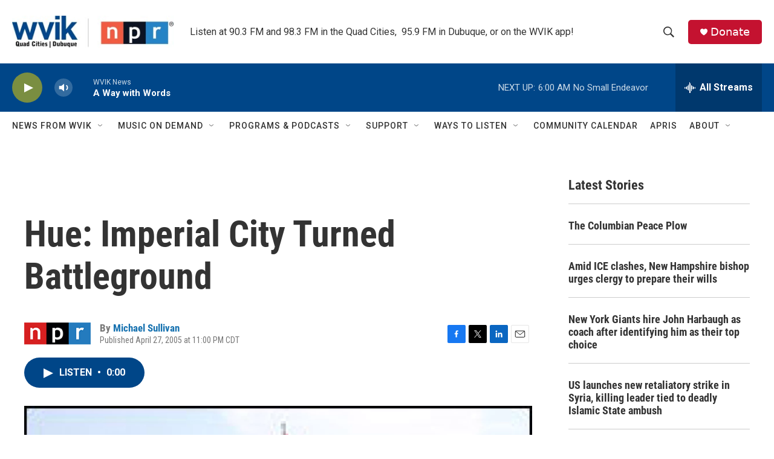

--- FILE ---
content_type: text/html; charset=utf-8
request_url: https://www.google.com/recaptcha/api2/aframe
body_size: -117
content:
<!DOCTYPE HTML><html><head><meta http-equiv="content-type" content="text/html; charset=UTF-8"></head><body><script nonce="r9VFPO0x9RjPyASYnud4Yw">/** Anti-fraud and anti-abuse applications only. See google.com/recaptcha */ try{var clients={'sodar':'https://pagead2.googlesyndication.com/pagead/sodar?'};window.addEventListener("message",function(a){try{if(a.source===window.parent){var b=JSON.parse(a.data);var c=clients[b['id']];if(c){var d=document.createElement('img');d.src=c+b['params']+'&rc='+(localStorage.getItem("rc::a")?sessionStorage.getItem("rc::b"):"");window.document.body.appendChild(d);sessionStorage.setItem("rc::e",parseInt(sessionStorage.getItem("rc::e")||0)+1);localStorage.setItem("rc::h",'1768734442774');}}}catch(b){}});window.parent.postMessage("_grecaptcha_ready", "*");}catch(b){}</script></body></html>